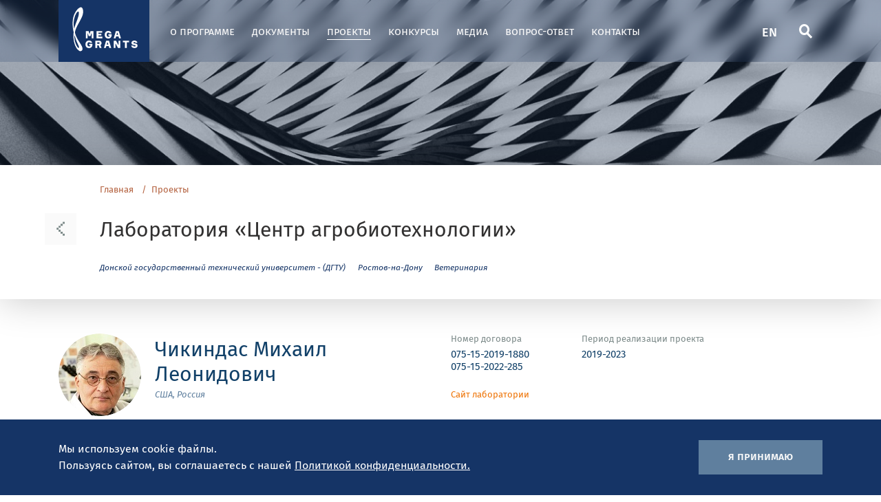

--- FILE ---
content_type: text/html; charset=UTF-8
request_url: https://megagrant.ru/labs/lab_rus_74331/?sphrase_id=9967711
body_size: 17100
content:
<!doctype html>
<html lang="ru">
<head>

	
	<meta charset="utf-8">
	<meta http-equiv="X-UA-Compatible" content="IE=edge">

	<!-- ADAPTIVITY -->
	<meta name="viewport" content="width=device-width, initial-scale=1.0, shrink-to-fit=no">

	<!-- Chrome, Firefox OS and Opera -->
	<meta name="theme-color" content="#153466">

	<!-- Windows Phone -->
	<meta name="msapplication-navbutton-color" content="#153466">

	<!-- iOS Safari -->
	<meta name="apple-mobile-web-app-capable" content="yes">
	<meta name="apple-mobile-web-app-status-bar-style" content="black-translucent">
	<meta name="apple-touch-fullscreen" content="yes">

	<link rel="apple-touch-icon-precomposed" sizes="57x57"
	      href="/local/templates/r220_ru/img/favicon/apple-touch-icon-57x57.png"/>
	<link rel="apple-touch-icon-precomposed" sizes="114x114"
	      href="/local/templates/r220_ru/img/favicon/apple-touch-icon-114x114.png"/>
	<link rel="apple-touch-icon-precomposed" sizes="72x72"
	      href="/local/templates/r220_ru/img/favicon/apple-touch-icon-72x72.png"/>
	<link rel="apple-touch-icon-precomposed" sizes="144x144"
	      href="/local/templates/r220_ru/img/favicon/apple-touch-icon-144x144.png"/>
	<link rel="apple-touch-icon-precomposed" sizes="60x60"
	      href="/local/templates/r220_ru/img/favicon/apple-touch-icon-60x60.png"/>
	<link rel="apple-touch-icon-precomposed" sizes="120x120"
	      href="/local/templates/r220_ru/img/favicon/apple-touch-icon-120x120.png"/>
	<link rel="apple-touch-icon-precomposed" sizes="76x76"
	      href="/local/templates/r220_ru/img/favicon/apple-touch-icon-76x76.png"/>
	<link rel="apple-touch-icon-precomposed" sizes="152x152"
	      href="/local/templates/r220_ru/img/favicon/apple-touch-icon-152x152.png"/>
	<link rel="icon" type="image/x-icon" href="/favicon.ico" sizes="32x32"/>
	<link rel="icon" type="image/svg+xm" href="/favicon.svg" sizes="120x120"/>
	<link rel="icon" type="image/png" href="/local/templates/r220_ru/img/favicon/favicon-100x100" sizes="100x100"/>
		<meta name="application-name" content="&nbsp;"/>
	<meta name="msapplication-TileColor" content="#FFFFFF"/>
	<meta name="msapplication-TileImage" content="/local/templates/r220_ru/img/favicon/mstile-144x144.png"/>
	<meta name="msapplication-square70x70logo" content="/local/templates/r220_ru/img/favicon/mstile-70x70.png"/>
	<meta name="msapplication-square150x150logo" content="/local/templates/r220_ru/img/favicon/mstile-150x150.png"/>
	<meta name="msapplication-wide310x150logo" content="/local/templates/r220_ru/img/favicon/mstile-310x150.png"/>
	<meta name="msapplication-square310x310logo" content="/local/templates/r220_ru/img/favicon/mstile-310x310.png"/>

	<!-- CONFIG -->
	<meta name="format-detection" content="telephone=no">
	<title>Лаборатория «Центр агробиотехнологии» </title>

	
	<!-- CSS -->
	<link rel="stylesheet" type="text/css" href="/local/templates/r220_ru/css/main.min.css"/>
	<link rel="stylesheet" type="text/css" href="/local/templates/r220_ru/css/common.css?=6"/>
	<meta http-equiv="Content-Type" content="text/html; charset=UTF-8" />
<meta name="robots" content="index, follow" />
<meta name="keywords" content="Донской государственный технический университет, ДГТУ, Ветеринария, Чикиндас Михаил Леонидович" />
<meta name="description" content="Ученые лаборатории занимаются разработкой системы ключевых «алгоритмов», направленных на создание новых технологий производства эффективных пробиотичеких препаратов ветеринарного назначения, оптимизированных под животный организм" />
<link rel="canonical" href="/labs/lab_rus_74331/" />
<script>if(!window.BX)window.BX={};if(!window.BX.message)window.BX.message=function(mess){if(typeof mess==='object'){for(let i in mess) {BX.message[i]=mess[i];} return true;}};</script>
<script>(window.BX||top.BX).message({"JS_CORE_LOADING":"Загрузка...","JS_CORE_NO_DATA":"- Нет данных -","JS_CORE_WINDOW_CLOSE":"Закрыть","JS_CORE_WINDOW_EXPAND":"Развернуть","JS_CORE_WINDOW_NARROW":"Свернуть в окно","JS_CORE_WINDOW_SAVE":"Сохранить","JS_CORE_WINDOW_CANCEL":"Отменить","JS_CORE_WINDOW_CONTINUE":"Продолжить","JS_CORE_H":"ч","JS_CORE_M":"м","JS_CORE_S":"с","JSADM_AI_HIDE_EXTRA":"Скрыть лишние","JSADM_AI_ALL_NOTIF":"Показать все","JSADM_AUTH_REQ":"Требуется авторизация!","JS_CORE_WINDOW_AUTH":"Войти","JS_CORE_IMAGE_FULL":"Полный размер"});</script>

<script src="/bitrix/js/main/core/core.min.js?1760353282229643"></script>

<script>BX.Runtime.registerExtension({"name":"main.core","namespace":"BX","loaded":true});</script>
<script>BX.setJSList(["\/bitrix\/js\/main\/core\/core_ajax.js","\/bitrix\/js\/main\/core\/core_promise.js","\/bitrix\/js\/main\/polyfill\/promise\/js\/promise.js","\/bitrix\/js\/main\/loadext\/loadext.js","\/bitrix\/js\/main\/loadext\/extension.js","\/bitrix\/js\/main\/polyfill\/promise\/js\/promise.js","\/bitrix\/js\/main\/polyfill\/find\/js\/find.js","\/bitrix\/js\/main\/polyfill\/includes\/js\/includes.js","\/bitrix\/js\/main\/polyfill\/matches\/js\/matches.js","\/bitrix\/js\/ui\/polyfill\/closest\/js\/closest.js","\/bitrix\/js\/main\/polyfill\/fill\/main.polyfill.fill.js","\/bitrix\/js\/main\/polyfill\/find\/js\/find.js","\/bitrix\/js\/main\/polyfill\/matches\/js\/matches.js","\/bitrix\/js\/main\/polyfill\/core\/dist\/polyfill.bundle.js","\/bitrix\/js\/main\/core\/core.js","\/bitrix\/js\/main\/polyfill\/intersectionobserver\/js\/intersectionobserver.js","\/bitrix\/js\/main\/lazyload\/dist\/lazyload.bundle.js","\/bitrix\/js\/main\/polyfill\/core\/dist\/polyfill.bundle.js","\/bitrix\/js\/main\/parambag\/dist\/parambag.bundle.js"]);
</script>
<script>BX.Runtime.registerExtension({"name":"fx","namespace":"window","loaded":true});</script>
<script>(window.BX||top.BX).message({"LANGUAGE_ID":"ru","FORMAT_DATE":"DD.MM.YYYY","FORMAT_DATETIME":"DD.MM.YYYY HH:MI:SS","COOKIE_PREFIX":"BITRIX_SM","SERVER_TZ_OFFSET":"10800","UTF_MODE":"Y","SITE_ID":"s1","SITE_DIR":"\/","USER_ID":"","SERVER_TIME":1768968950,"USER_TZ_OFFSET":0,"USER_TZ_AUTO":"Y","bitrix_sessid":"fbf532156b74fe02dae100f2dbd9da9f"});</script>


<script  src="/bitrix/cache/js/s1/r220_ru/kernel_main/kernel_main_v1.js?1765448242158483"></script>
<script src="/bitrix/js/yandex.metrika/script.js?16976397216603"></script>
<script>BX.setJSList(["\/bitrix\/js\/main\/core\/core_fx.js","\/bitrix\/js\/main\/session.js","\/bitrix\/js\/main\/pageobject\/dist\/pageobject.bundle.js","\/bitrix\/js\/main\/core\/core_window.js","\/bitrix\/js\/main\/date\/main.date.js","\/bitrix\/js\/main\/core\/core_date.js","\/bitrix\/js\/main\/utils.js"]);</script>
        <script type="text/javascript">
            window.counters = [];
        </script>
        
<script>window[window.dataLayerName] = window[window.dataLayerName] || [];</script>



	<!-- Google tag (gtag.js) -->
	<script async src="https://www.googletagmanager.com/gtag/js?id=G-MESN5QFL4X"></script>
	<script>
		window.dataLayer = window.dataLayer || [];
		function gtag(){dataLayer.push(arguments);}
		gtag('js', new Date());

		gtag('config', 'G-MESN5QFL4X');
	</script>
</head>

<div id="panel"></div>
<body>

<!-- Yandex.Metrika counter -->
<script type="text/javascript">
	(function (m, e, t, r, i, k, a) {
		m[i] = m[i] || function () {(m[i].a = m[i].a || []).push(arguments)};
		m[i].l = 1 * new Date();
		k = e.createElement(t), a = e.getElementsByTagName(t)[0], k.async = 1, k.src = r, a.parentNode.insertBefore(k, a)
	})
	(window, document, "script", "https://mc.yandex.ru/metrika/tag.js", "ym");

	ym(62841865, "init", {
		clickmap: true,
		trackLinks: true,
		accurateTrackBounce: true
	});
</script>
<noscript>
	<div><img data-src="https://mc.yandex.ru/watch/62841865" style="position:absolute; left:-9999px;" alt=""/></div>
</noscript>
<!-- /Yandex.Metrika counter -->

<header id="page_header" class="page-header">
	<div class="container">
		<div class="page-header__main-row">
			

    <a href="/" class="page-header__logo" ><img data-src="/local/templates/r220_ru/img/header_logo.svg" class = "lazy-loaded" alt="" data-src="/local/templates/r220_ru/img/header_logo.svg"></a>
    
			
  <nav class="page-header__nav">
    <ul>
            	          <li><a href="/about/">О программе</a></li>
      	            	          <li><a href="/about/docs/">Документы</a></li>
      	            	          <li class="active"><a href="/labs/">Проекты</a></li>
      	            	          <li><a href="/contests/10-contest/">Конкурсы</a></li>
      	            	          <li><a href="/media/">Медиа</a></li>
      	            	          <li><a href="/qa/">Вопрос-ответ</a></li>
      	            	          <li><a href="/contacts/">Контакты</a></li>
      	          </ul>
  </nav>

			<div class="page-header__right-controls">
				<div class="page-header__control-button">
					<a href="/en/labs/lab_eng_74331/">EN</a>
				</div>

				<div class="page-header__control-button hidden-mobile">
					<a href="/search/" title="Поиск">
						<i class="icon-search"></i>
					</a>
				</div>

				<div class="page-header__control-button">
					<a href="javascript:;" data-toggle="header_menu_open" title="Открыть меню">
						<i class="icon-burger"></i>
					</a>
				</div>
			</div>
		</div>
	</div>
</header>


<div class="header-menu" id="header_menu">
	<div class="header-menu__inner-content">
		<button type="button" id="header_menu_close" title="Закрыть меню" class="header-menu__close-button"><i
					class="icon-cross"></i></button>

		<div class="header-menu__top-tabs">
			<ul>
				<li class="active"><a href="javascript:;" data-toggle="tab"
				                      data-target="#header_menu_tab">Меню</a></li>
							</ul>
		</div>

		<div class="header-menu__tabs-content">
			<div class="header-menu__tab-pane menu-tab-pane active" id="header_menu_tab">
				<form action="/search/" class="header-menu__search-block" method="GET">
					<input type="search" class="text-input" name="q" placeholder="Поиск" required>
					<button type="submit" title="Поиск" class="search-button"><i
								class="icon-search"></i></button>
				</form>

				
  <nav class="header-menu__nav">
    <ul>
            	          <li>
            <a href="/about/">
              <span>О программе</span>
              <i class="icon-chevron"></i>
            </a>
          </li>
      	            	          <li>
            <a href="/about/docs/">
              <span>Документы</span>
              <i class="icon-chevron"></i>
            </a>
          </li>
      	            	          <li class="active">
            <a href="/labs/">
              <span>Проекты</span>
              <i class="icon-chevron"></i>
            </a>
          </li>
      	            	          <li>
            <a href="/contests/10-contest/">
              <span>Конкурсы</span>
              <i class="icon-chevron"></i>
            </a>
          </li>
      	            	          <li>
            <a href="/media/">
              <span>Медиа</span>
              <i class="icon-chevron"></i>
            </a>
          </li>
      	            	          <li>
            <a href="/qa/">
              <span>Вопрос-ответ</span>
              <i class="icon-chevron"></i>
            </a>
          </li>
      	            	          <li>
            <a href="/contacts/">
              <span>Контакты</span>
              <i class="icon-chevron"></i>
            </a>
          </li>
      	          </ul>
  </nav>

			</div>

					</div>
	</div>
</div>

<button type="button" id="scroll-top" class="btn page-header__scroll-top"><i class="icon-chevron"></i></button>

	<div id="cookies_block" class="cookies-block">
		<div class="container">
			<div class="row">
				<div class="cookies-block__text-part">
					<p>Мы&nbsp;используем cookie файлы. <br>Пользуясь сайтом, вы&nbsp;соглашаетесь с&nbsp;нашей <a
								target="_blank" href="/info/privacy_policy/">Политикой конфиденциальности.</a></p>
				</div>

				<div class="cookies-block__side-button-part">
					<button type="button" id="close_cookies" class="btn">Я принимаю</button>
				</div>
			</div>
		</div>
	</div>

<div class="main-page-wrap">
			<div class="main-page-wrap__inner-page-top"></div>
	
	

			<div class="inner-page-topbar">
			<div class="container">
				<div class="row">
											<div class="col-xs-12">
							<div class="breadcrumbs"><ul><li><a href="/" title="Главная" itemprop="url">Главная</a></li><li><a href="/labs/" title="Проекты" itemprop="url">Проекты</a></li></ul></div>							<a href="javascript:history.back()"
							   class="inner-page-topbar__back-button"><i class="icon-chevron"></i></a>
							<h1>Лаборатория «Центр агробиотехнологии» </h1>
							<ul class="inner-page-topbar__tags-list">
	</ul>
															 <ul class="inner-page-topbar__tags-list">
    <li><a href="/search/?q=Донской государственный технический университет - (ДГТУ)&how=r">Донской государственный технический университет - (ДГТУ)</a></li>
     <li>
    <a href="/labs/?submitForm=Y&cityes%5B%5D=375">Ростов-на-Дону</a>
   </li>
  

  
   <li><a href="/labs/?submitForm=Y&scienceFields%5B%5D=29">Ветеринария</a></li>
  
 </ul>
													</div>
									</div>
			</div>
		</div>
	
	
						<div class="container ">
												<div class="mb-block">
														<div class="row">
																								<div class="col-xs-12">
																		
									
									
									
																															



<div class="row">
					<div class="col-xs-12 col-lg-6 mb-4">
			<div class="specialist-block__person-row">
	<div class="specialist-block__img-wrapper">
				<a href="/labs/scientists/scientist_rus_743311/">
			<img data-src="/upload/resize_cache/iblock/17a/120_120_2/17aad734ceb191344e15c284f811781a.jpg" alt="">
		</a>
	</div>

	<span class="specialist-block__person-content">
            <span class="specialist-block__top-caption" style="color:#5f7f9e;"></span>
                <span class="specialist-block__name">
                <a href="/labs/scientists/scientist_rus_743311/">Чикиндас Михаил Леонидович</a>
            </span>

            <span class="specialist-block__country">США, Россия</span>
        </span>
</div>		</div>
	
			<div class="col-xs-12 col-lg-6 mb-3">
	<div class="row">
					<div class="col-xs-6 col-md-3 col-lg-4 mb-2">
				<div class="specialist-block__info-item">
					<div class="label">Номер договора</div>
										<div class="val">

						075-15-2019-1880

					</div>
										<div class="val">

						075-15-2022-285

					</div>
									</div>
			</div>
							<div class="col-xs-6 col-md-3 col-lg-5 mb-2">
				<div class="specialist-block__info-item">
					<div class="label">Период реализации проекта</div>

					<div class="val">2019-2023</div>
				</div>
			</div>
									<div class="col-xs-12 col-md-6  mb-2">
				<div class="specialist-block__info-item">
					<div class="label"><a href="https://probioticdonstu.com/"
					                      target="blank">Сайт лаборатории</a></div>
					<!-- <div class="val"><a href="https://probioticdonstu.com/"
                                            target="blank">https://probioticdonstu.com/</a>
                        </div> -->
				</div>
			</div>
					</div>
</div>

			</div>


<div class="row">
			<div class="base-text col-xs-12 ">
							<p class="mb-1"><i>По данным на 01.12.2023</i></p>
						<div class="row mb-4">
									<div class="col-xs-12 col-md-4 mb-2">
						<div class="article-number">
							<div class="num-block">44</div>
							<div class="label">Количество специалистов</div>
						</div>
					</div>
													<div class="col-xs-12 col-md-4 mb-2">
						<div class="article-number">
							<div class="num-block">32</div>
							<div class="label">научных публикаций</div>
						</div>
					</div>
													<div class="col-xs-12 col-md-4 mb-2">
						<div class="article-number">
							<div class="num-block">26</div>
							<div class="label">Объектов интеллектуальной собственности</div>
						</div>
					</div>
							</div>
		</div>
	</div>

	<div class="row mb-4">
		<div class="col-xs-12 mb-3">
			<div class="brand-topbar">
				<div class="brand-topbar__main-row">
					<div class="brand-topbar__part-title">Общая информация</div>
				</div>
			</div>
		</div>

		<div class="base-text col-xs-12">
			<b>Название проекта: </b><br>
<p style="text-align: justify;">
	 Ветеринарные пробиотические препараты направленного модулирования здоровья животных
</p>
<p style="text-align: justify;">
 <b>Направление исследований:&nbsp;</b>ветеринария&nbsp;
</p>		</div>
	</div>

	<div class="row mb-4">
		<div class="col-xs-12 mb-3">
			<div class="brand-topbar">
				<div class="brand-topbar__main-row">
					<div class="brand-topbar__part-title">Цели и задачи</div>
				</div>
			</div>
		</div>

		<div class="base-text col-xs-12">


			


								<p style="text-align: justify;">
					<b>Цель проекта:</b>
				</p>
				<p style="text-align: justify;">
	 Разработка системы ключевых «алгоритмов», направленных на создание новых технологий производства эффективных пробиотичеких препаратов ветеринарного назначения, оптимизированных под животный организм и задачи конкретного применения
</p>
			

			
		</div>
	</div>

	<div class="row mb-4">
		<div class="col-xs-12 mb-3">
			<div class="brand-topbar">
				<div class="brand-topbar__main-row">
					<div class="brand-topbar__part-title">Практическое значение исследования</div>
				</div>
			</div>
		</div>

		<div class="base-text col-xs-12">
			<div class="content-block-expand">
				<div class="content-block-expand__content">

					

					
											<p style="text-align: justify;">
							<b>Научные результаты:</b>
						</p>
						<p style="text-align: justify;">
	 Разработана, спроектирована, изготовлена и запущена в работу уникальная модель искусственного ЖКТ (желудочно-кишечного тракта), аналогичная и конструктивно не уступающая лучшим мировым образцам (например, SHIME, the Simulator of the Human Intestinal Microbial Ecosystem), но, в отличие от них, адаптированная и оптимизированная для максимально возможного симулирования естественной микробиоты ЖКТ разных животных.
</p>
<p style="text-align: justify;">
</p>
<p style="text-align: justify;">
</p>
<p style="text-align: justify;">
</p>
<p style="text-align: justify;">
	 Найден новый подход к созданию видо-ориентированных установок для имитации физиологических и микробиологических процессов в организмах животных, проведения экспериментальных физико-микробиологических исследований «in-vitro» в среде с управляемыми и контролируемыми параметрами. Созданная иерархическая микропроцессорная система управления и мониторинга обеспечивает проведение экспериментов произвольной длительности с управлением температурой химуса, величиной рН и обеспечением инертной атмосферы. Разработано программное обеспечение верхнего иерархического уровня – реакторы моделей могут масштабироваться и объединяться в цепи под общим управлением автоматизированной системы управления технологическим процессом. В работе установки используются разработанные мнемосхемы и функциональная система управления и мониторинга температуры и состава жидкости для исследований ЖКТ с возможностью распараллеливания эксперимента(ов). Установка обеспечивает проведение исследований при исключении внешней освещенности химуса в биореакторах, а также в низкокислородной атмосфере за счет вытеснения кислорода инертными газами – азотом, двуокисью углерода, аргоном. Для обеспечения сервиса по удаленному мониторингу параметров проводимых опытов, в программу управляющего компьютера встроена возможность передачи информации о контролируемых параметрах и генерируемых управляющих воздействиях через MQTT протокол в облачный сервис сети Интернет. Разработка прошла процедуру регистрации как Уникальная научная установка «Микробиологический комплекс моделирования процессов в желудочно-кишечном тракте животных» (УНУ «МикроЖКТ»). УНУ «МикроЖКТ» предназначена для проведения научно-исследовательских работ на динамических моделях: комплексные исследования «in vitro» влияния различных субстанций (пребиотики, пробиотики, лекарственные препараты, компоненты кормов и др.), как на функциональные, так и на структурные характеристики микробных консорциумов различных отделов ЖКТ <a href="https://probioticdonstu.com/unu-mikro-jkt/">https://probioticdonstu.com/unu-mikro-jkt/</a>, <a href="https://ckp-rf.ru/catalog/usu/3559948/">https://ckp-rf.ru/catalog/usu/3559948/</a>.
</p>
<p style="text-align: justify;">
</p>
<p style="text-align: justify;">
</p>
<p style="text-align: justify;">
</p>
<p style="text-align: justify;">
	 Проведён скрининг штаммов микробиот, выделенных из различных популяций здоровых животных и среды (ЖКТ животных клеточного и свободного содержания, подстилки и почв, различных географических зон) на пробиотический потенциал. Осуществлено сравнительное изучение отобранных штаммов in vitro и in vivo. Отобраные пробиотики и потенциально-пробиотические штаммы с целевой активностью для применения в животноводстве и аквакультуре стали основой созданной и пополняемой Южно-Российской исследовательской коллекции пробиотических микроорганизмов. Идентификация пребиотических и постбиотических продуктов, перспективных для модулирования здоровья животных и обладающих ДНК-протекторной и антиоксидантной активностью, позволит развить работы по разработке новых препаратов для сельского хозяйства.
</p>
<p style="text-align: justify;">
</p>
<p style="text-align: justify;">
</p>
<p style="text-align: justify;">
</p>
<p style="text-align: justify;">
	 В рамках созданной лаборатории организован и запущен опытный участок, где проводятся разработки лабораторных технологий производства пробиотических препаратов, нарабатываются опытные партии пробиотических препаратов для исследований. Создан пакет пилотных технологий получения и протоколов применения новых синбиотических препаратов, основанных на принципе твердофазной ферментации. Сухие пробиотические препараты испытаны в опытах на объектах птицеводства и аквакультуры. Разработаны биологические основы инкапсуляции пробиотических бацилл. Создание эффективной технологии сушки лактобактерий открыло путь к созданию экономически эффективных препаратов-заквасок с пробиотическим действием для силосования, направленных на повышение эффективности кормления сельскохозяйственных животных. Возможность использования микроорганизмов с пробиотическими свойствами в силосовании создает предпосылки для нового вектора доставки модулирующих здоровье микроорганизмов животным сельскохозяйственного значения.
</p>
					
											<p style="text-align: justify;">
							<b>Внедрение результатов исследования:</b>
						</p>
						<p style="text-align: justify;">
</p>
<p>
</p>
<ul style="text-align: justify;">
	<li>Разработана методика совместного применения биопрепарата на основе пробиотика с целевой активностью и кормовой добавки индустриального заказчика, область применения – агробиотехнологии (птицеводство).</li>
	<li>Разработана технология получения биопрепарата с противогрибковой активностью на основе твердофазной ферментации спорообразующих бацилл на растительном субстрате, область применения – агробиотехнологии (растениеводство). Препарат произведён на базе лаборатории для индустриального заказчика.</li>
	<li>Разработаны методы анализа антимикробной активности образцов рекомбинантных бактериоцинов в отношении штаммов с подтверждённой видовой принадлежностью для частной фармацевтической компании.</li>
	<li>Разработаны технологии получения пробиотических препаратов для введения в корм сельскохозяйственных объектов непосредственно на предприятиях индустриальных заказчиков, область применения – агробиотехнологии.</li>
</ul>
<p>
</p>
<p style="text-align: justify;">
</p>
<p>
</p>
					
											<p style="text-align: justify;">
							<b>Организационные и инфраструктурные преобразования:</b>
						</p>
						<p style="text-align: justify;">
	 Оснащенные оборудованием научно-исследовательские лаборатории Центра агробиотехнологии (аналитическая лаборатория, патогистологическая лаборатория, микробиологическая лаборатория и лаборатория биотехнологии, экспериментально-биологическая клиника (виварий), лаборатория клеточных технологий, ПЦР-лаборатория, исследовательская коллекция пробиотических микроорганизмов) являются базой для проведения научных исследований, хоздоговорных работ, осуществления образовательной и научно-исследовательской деятельности студентов и аспирантов Донского государственного технического университета.
</p>
					
											<p style="text-align: justify;">
							<b>Образование и переподготовка кадров:</b>
						</p>
						<ul style="text-align: justify;">
	<li>
	<p>
		 Сотрудники лаборатории прошли стажировки по направлению научного исследования в ведущих мировых научных центрах: университете Маастрихта (Нидерланды) (2021-2022 гг.), университете BINUS, Индонезия (2023 г.).
	</p>
 </li>
	<li>
	<p>
		 Разработана и реализуется основная профессиональная образовательная программа «Почвоведение и агроэкологическая оценка земель» в рамках направления подготовки 35.03.03 «Агрохимия и агропочвоведение».
	</p>
 </li>
	<li>
	<p>
		 Разработаны и реализуются основные профессиональные образовательные программы: «Процессы и оборудование биотехнологии» в рамках направления подготовки 19.03.01 «Процессы и оборудование биотехнологии»; «Генетика и селекция рыб» в рамках направления подготовки 35.03.08 «Водные биоресурсы и аквакультура»; «Рыбоводство» в рамках направления подготовки 35.03.08 «Водные биоресурсы и аквакультура».
	</p>
 </li>
	<li><span style="font-family: var(--ui-font-family-primary, var(--ui-font-family-helvetica)); text-align: justify;">Разработана основная профессиональная образовательная программа «Охотоведение, кинология и зоопарковое дело» в рамках направления подготовки 36.03.02 «Зоотехния».</span></li>
	<li>
	<p>
		 Разработаны и реализуются программы дополнительного профессионального образования «Инновационные подходы в создании ветеринарных пробиотических препаратов направленного модулирования здоровья животных», «Органическая ферма от А до Я».
	</p>
 </li>
	<li>
	<p>
		 Результаты разработки модели искусственного желудочно-кишечного тракта курицы используются при проведении занятий по курсам: «Моделирование систем управления» (программа подготовки 27.03.04 «Управление в технических системах»), «Моделирование систем и процессов» (программа подготовки 15.03.04 «Автоматизация технологических процессов и производств»), «SCADA» (программа подготовки 15.04.04 «Промышленное программирование»), а также при подготовке аспирантов по направлениям 15.06.01 и 27.06.01.
	</p>
 </li>
</ul>
					
											<p style="text-align: justify;">
							<b>Сотрудничество:</b>
						</p>
						<ul style="text-align: justify;">
	<li>
	<p>
		 Центр инженерных решений в сфере аквакультуры «Simeon AquaBioTechnologies», Научно-исследовательский институт сельского хозяйства Крыма, Аграрный научный центр «Донской» (Россия): совместные научные исследования.
	</p>
 </li>
	<li>
	<p>
		 Первый Московский государственный медицинский университет имени И.М. Сеченова Министерства здравоохранения Российской Федерации (Сеченовский Университет): создание совместной магистерской образовательной программы.
	</p>
 </li>
	<li>
	<p>
		 Государственный научный центр Российской Федерации Институт медико-биологических проблем Российской академии наук, Российский университет дружбы народов, Институт механизации животноводства – филиал Федерального государственного бюджетного научного учреждения «Федеральный научный агроинженерный центр ВИМ», Ставропольский государственный аграрный университет, Институт экспериментальной медицины, Национальный исследовательский центр «Курчатовский институт», Казанский (Приволжский) федеральный университет, Санкт-Петербургский государственный аграрный университет (Россия): публикации работ объединенных коллективов в высокорейтинговых научных журналах, подготовка совместных докладов и выступления на международных конференциях.
	</p>
 </li>
	<li>
	<p>
		 Академия биологии и биотехнологии Южного федерального университета, Ростовский государственный медицинский университет Министерства здравоохранения Российской Федерации, Национальный медицинский исследовательский центр онкологии Министерства здравоохранения Российской Федерации, Санкт-Петербургский государственный университет, Российский государственный аграрный университет – МСХА имени К.А.Тимирязева,
	</p>
 </li>
	<li>
	<p>
		 Научный университет Малайзии, Norwegian University of Life Sciences (Норвегия), University of Diyala (Ирак), Maharshi Dayanand University (Индия), Stellenbosch University (ЮАР), Федеральный университет Висозы, Университет Сан-Паулу (Бразилия), Университет сельскохозяйственных наук и природных ресурсов Горгана (Иран), Jinan University (Китай): совместные публикации и доклады на международных конференциях, разработка образовательных программ, основ для совместных научных исследований.
	</p>
 </li>
	<li>
	<p>
		 Amazonen Werke (Германия), Wintersteiger AG (Австрия), Рутгерский университет (США), Российская академия наук, Федеральный исследовательский центр Южный научный центр Российской академии наук, машиностроительный завод ООО «БОНУМ», компания «Lallemand Animal Nutrition», ООО «ГРУППА АГРОКОМ», агротехнологический холдинг «Бизон», ООО «Комбайновый завод «Ростсельмаш» (Россия), Lemken GmbH &amp; Co. KG: организация и проведение совместных конференций и форумов в рамках комплексного плана научных исследований «Развитие аквакультуры» - Международная научно-практическая конференция «Состояние и перспективы развития агропромышленного комплекса», Международная научно-практическая конференция «Математическое моделирование и биомеханика», International Conference on Beneficial Microbes «ICOBM-2021», Международная научно-практическая конференция «Инновационные технологии в науке и образовании», Международная научно-практическая конференция «Развитие и современные проблемы аквакультуры».
	</p>
 </li>
</ul>					
					
				</div>

				<a href="javascript:;" data-toggle="content-block-expand"
				   class="content-block-expand__content-toggle">
					<i class="icon-chevron"></i>
					<span class="active-caption">Скрыть</span>
					<span class="unactive-caption">Показать полностью</span>
				</a>
			</div>
		</div>
	</div>

<a id="scroll"></a>
<div class="row mb-4">
	<div class="col-xs-12 mb-3">
		<div class="brand-topbar">
			<div class="brand-topbar__main-row">
				<ul class="brand-topbar__tabs">
											<li class="active"><a data-toggle="tab" data-target="#laboratory_publications_tab"
						                      href="javascript:;">Избранные публикации</a></li>
										
						<li >
						<a data-toggle="tab"
							   data-target="#laboratory_patents_tab"
							   href="javascript:;">Патенты</a>
						</li>
									</ul>
			</div>
		</div>

		<div class="tab-content">
							<div id="laboratory_publications_tab" class="tab-pane active">
					<div class="publications-block__list mb-4">
													<div class="publications-block__item">
								<a class="publications-block__item-title">S.D. Todorov, J.M.S. Lima, J.E.V. Bucheli, I.V. Popov, S.K. Tiwari, M.L. Chikindas. </a>

								<div class="publications-block__descr">2024. Probiotics for aquaculture: Hope, truth, and reality. Probiotics and Antimicrobial Proteins. 2024 May 27. doi: 10.1007/s12602-024-10290-8. Q2</div>
							</div>
													<div class="publications-block__item">
								<a class="publications-block__item-title">I.V.Popov, S. Skripkin, M.S. Mazanko, E.E. Epimakhova, E.V. Prazdnova, O.V. Dilekova, S.P. Dannikov, I.V. Popov, V.I. Trukhachev, E.I. Rastovarov, T.N.Derezina, N.A.Kochetkova, R.M.Weeks, A.M.Ermakov, M.L. Chikindas. </a>

								<div class="publications-block__descr">2024. Effects of spore-forming Bacillus probiotics on growth performance, intestinal morphology, and immune system of broilers housed on deep litter. The Journal of Applied Poultry Research 33:100396. doi: 10.1016/j.japr.2023.100396. Q2</div>
							</div>
													<div class="publications-block__item">
								<a class="publications-block__item-title">M. Mazanko, E. Prazdnova, V. Statsenko, A. Bren, D. Rudoy, T. Maltseva, V. Chistyakov, and M. Chikindas. </a>

								<div class="publications-block__descr">2023. Oil cakes of essential oil plants as a source of prebiotics for poultry production. Agriculture 13:591. doi:10.3390/agriculture13030591. Q2</div>
							</div>
													<div class="publications-block__item">
								<a class="publications-block__item-title">S.D. Todorov, I. Popov, R. Weeks, and M.L. Chikindas. </a>

								<div class="publications-block__descr">2022. Use of bacteriocins and bacteriocinogenic beneficial organisms in food products: Benefits, challenges, concerns. Foods 11:3145. doi: 10.3390/foods11193145. Journal’s metrics: Q1</div>
							</div>
													<div class="publications-block__item">
								<a class="publications-block__item-title">Todorov SD, Ivanova IV, Popov I, Weeks R, Chikindas ML. </a>

								<div class="publications-block__descr">Bacillus spore-forming probiotics: benefits with concerns? Crit Rev Microbiol. 2022 Aug;48(4):513-530. doi: 10.1080/1040841X.2021.1983517. Epub 2021 Oct 8.PMID: 34620036 Q1</div>
							</div>
													<div class="publications-block__item">
								<a class="publications-block__item-title">Mazanko MS, Popov IV, Prazdnova EV, Refeld AG, Bren AB, Zelenkova GA, Chistyakov VA, Algburi A, Weeks RM, Ermakov AM, Chikindas ML.</a>

								<div class="publications-block__descr">Beneficial Effects of Spore-Forming Bacillus Probiotic Bacteria Isolated From Poultry Microbiota on Broilers' Health, Growth Performance, and Immune System. Front Vet Sci. 2022 May 31;9:877360. doi: 10.3389/fvets.2022.877360. eCollection 2022.PMID: 35711797 Q1</div>
							</div>
													<div class="publications-block__item">
								<a class="publications-block__item-title">V. Trukhachev, V.K. Chmykhalo, A.A. Belanova, D.K. Beseda, M.L. Chikindas, A.B. Bren, A.M. Ermakov, I.M. Donnik, M.M. Belousova, and P.V. Zolotukhin. </a>

								<div class="publications-block__descr">2021. Probiotic biomarkers and models upside down: from humans to animals. Veterinary Microbiology 261:109156. doi: 10.1016/j.vetmic.2021.109156. Q1</div>
							</div>
													<div class="publications-block__item">
								<a class="publications-block__item-title">I.V. Popov, A. Algburi, E.V. Prazdnova, M.S. Mazanko, V. Elisashvili, A.B. Bren, V.A. Chistyakov, E.V. Tkacheva, V.I. Trukhachev, I.M. Donnik, Y.A. Ivanov, D. Rudoy, A.M. Ermakov, R.M. Weeks, and M.L. Chikindas.</a>

								<div class="publications-block__descr">2021. A Review of the effects and production of spore-forming probiotics for poultry. Animals 11(7):1941. doi: 10.3390/ani11071941. Q1</div>
							</div>
													<div class="publications-block__item">
								<a class="publications-block__item-title">M. Hassanpour Tazehabadi, A. Algburi, I.V. Popov, A.M. Ermakov, V.A. Chistyakov, E. Prazdnova, R. Week, and M.L. Chikindas. </a>

								<div class="publications-block__descr">2021. Probiotic bacilli inhibit Salmonella biofilm formation without killing planktonic cells. Frontiers in Microbiology 12:615328. doi: 10.3389/fmicb.2021.615328. Q1</div>
							</div>
													<div class="publications-block__item">
								<a class="publications-block__item-title">Sushkova, S., Minkina, T., Chaplygin, V., Nevidomskaya, D., Rajput, V., Bauer, T., Mazarji, M., Bren, A. B., Popov, I., & Mazanko, M. </a>

								<div class="publications-block__descr">(2020). Subcritical water extraction of organic acids from chicken manure. Journal of the science of food and agriculture, 10.1002/jsfa.10768. Advance online publication. https://doi.org/10.1002/jsfa.10768 Q1</div>
							</div>
													<div class="publications-block__item">
								<a class="publications-block__item-title">Tiwari, S. K., Dicks, L., Popov, I. V., Karaseva, A., Ermakov, A. M., Suvorov, A., Tagg, J. R., Weeks, R., & Chikindas, M. L. </a>

								<div class="publications-block__descr">(2020). Probiotics at War Against Viruses: What Is Missing From the Picture?. Frontiers in microbiology, 11, 1877. https://doi.org/10.3389/fmicb.2020.01877 Q1</div>
							</div>
											</div>
				</div>
						
				<div id="laboratory_patents_tab"
				     class="tab-pane ">
					<div class="publications-block__list mb-4">
													<div class="publications-block__item">
								<a class="publications-block__item-title">Способ моделирования микробиоты курицы в условиях искусственной слепой кишки Патент РФ № 2773094 дата регистрации 30 мая 2022</a>

								<div class="publications-block__descr">Чикиндас М.Л., Мазанко М.С., Лукьянов А.Д., Празднова Е.В., Чистяков В.А.</div>
							</div>
													<div class="publications-block__item">
								<a class="publications-block__item-title">Состав искусственной кишечной среды для исследования микробиоты слепой кишки курицы№ 2772350 дата регистрации 19.05.2022</a>

								<div class="publications-block__descr">Чикиндас М.Л., Мазанко М.С., Брень А.Б., Рудой Д.В., Мальцева Т.А., Мазанко Е.В.</div>
							</div>
													<div class="publications-block__item">
								<a class="publications-block__item-title">Способ выявления из естественных сред перспективных пробиотических штаммов. Патент РФ № 2772351, дата регистрации 19.05.2022</a>

								<div class="publications-block__descr">Чикиндас М.Л., Брень А.Б., Мазанко М.С., Празднова Е.В., Ермаков А.М., Попов И.В., Чистяков В.А.</div>
							</div>
													<div class="publications-block__item">
								<a class="publications-block__item-title">Кормовая добавка с пробиотической активностью для рыб. Патент РФ № 2802073, дата регистрации 28.02.2023</a>

								<div class="publications-block__descr">Рудой Д.В., Чикиндас М.Л., Пахомов В.И., Пономарева Е.В., Мальцева Т.А., Мазанко М.С., Брень А.Б.,Чистяков В.А.</div>
							</div>
											</div>
				</div>
					</div>
	</div>
</div>

<div class="row mb-4">
                    
    <div class="col-xs-12 mb-3">
        <div class="brand-topbar mb-4">
            <div class="brand-topbar__main-row">
                <div class="brand-topbar__main-title">

                                            Новости лаборатории                    
                </div>
            </div>
        </div>

        <div class="row">
                            <div class="col-xs-12 col-md-6 mb-3">
                    <div class="news-card vertical">
                        <div class="news-card__date">Среда                            , 04.08.2021</div>

                        <div class="news-card__content-row">
                            <a href="/media/news/mikhail-chikindas-patogeny-khitree-i-bystree-nas-i-my-dolzhny-byt-gotovy-k-novym-vspyshkam/"
                               class="news-card__img-wrapper">
                                                                                                  <img data-src="/upload/resize_cache/iblock/936/200_113_2/9363b5b695363112596f1ff6937aa423.JPG" alt="">
                                                            </a>
                                <div class="news-card__item-content">
                                    <a href="/media/news/mikhail-chikindas-patogeny-khitree-i-bystree-nas-i-my-dolzhny-byt-gotovy-k-novym-vspyshkam/"
                                       class="news-card__name-title">Михаил Чикиндас: «Патогены хитрее и быстрее нас. И мы должны быть готовы к новым вспышкам»</a>

                                                                        <ul class="news-card__tags-list">
                                                                                <li><a href="/search/?tags=Интервью">#Интервью</a></li>
                                                                                    <li><a href="/search/?tags=Лаборатория «Центр агробиотехнологии»">#Лаборатория «Центр агробиотехнологии»</a></li>
                                                                                    <li><a href="/search/?tags=ДГТУ">#ДГТУ</a></li>
                                                                                    <li><a href="/search/?tags=Ростов-на-Дону">#Ростов-на-Дону</a></li>
                                                                                    <li><a href="/search/?tags=Чикиндас Михаил Леонидович">#Чикиндас Михаил Леонидович</a></li>
                                                                                    <li><a href="/search/?tags=Ветеринария">#Ветеринария</a></li>
                                                                              </ul>
                                </div>
                        </div>
                    </div>
                </div>
                                <div class="col-xs-12 col-md-6 mb-3">
                    <div class="news-card vertical">
                        <div class="news-card__date">Среда                            , 10.03.2021</div>

                        <div class="news-card__content-row">
                            <a href="/media/news/donskie-uchenye-sozdali-probiotik-protiv-salmonelly/"
                               class="news-card__img-wrapper">
                                                                                                  <img data-src="/upload/resize_cache/iblock/6d7/200_113_2/6d73ea83a30ca2dbad0af8c0427d5ce5.jpg" alt="">
                                                            </a>
                                <div class="news-card__item-content">
                                    <a href="/media/news/donskie-uchenye-sozdali-probiotik-protiv-salmonelly/"
                                       class="news-card__name-title">Донские ученые создали пробиотик против сальмонеллы</a>

                                                                        <ul class="news-card__tags-list">
                                                                                <li><a href="/search/?tags=Лаборатория «Центр агробиотехнологии»">#Лаборатория «Центр агробиотехнологии»</a></li>
                                                                                    <li><a href="/search/?tags=ДГТУ">#ДГТУ</a></li>
                                                                                    <li><a href="/search/?tags=Ростов-на-Дону">#Ростов-на-Дону</a></li>
                                                                                    <li><a href="/search/?tags=Чикиндас Михаил Леонидович">#Чикиндас Михаил Леонидович</a></li>
                                                                                    <li><a href="/search/?tags=Ветеринария">#Ветеринария</a></li>
                                                                              </ul>
                                </div>
                        </div>
                    </div>
                </div>
                                <div class="col-xs-12 col-md-6 mb-3">
                    <div class="news-card vertical">
                        <div class="news-card__date">Пятница                            , 06.03.2020</div>

                        <div class="news-card__content-row">
                            <a href="/media/news/biolog-iz-ssha-vozglavit-laboratoriyu-v-dgtu/"
                               class="news-card__img-wrapper">
                                                                                                  <img data-src="/upload/resize_cache/iblock/006/200_113_2/006cef48be0de7a10370bbdc23c199ae.jpg" alt="">
                                                            </a>
                                <div class="news-card__item-content">
                                    <a href="/media/news/biolog-iz-ssha-vozglavit-laboratoriyu-v-dgtu/"
                                       class="news-card__name-title">Биолог из США возглавит лабораторию в ДГТУ</a>

                                                                        <ul class="news-card__tags-list">
                                                                                <li><a href="/search/?tags=Лаборатория «Центр агробиотехнологии»">#Лаборатория «Центр агробиотехнологии»</a></li>
                                                                                    <li><a href="/search/?tags=ДГТУ">#ДГТУ</a></li>
                                                                                    <li><a href="/search/?tags=Ростов-на-Дону">#Ростов-на-Дону</a></li>
                                                                                    <li><a href="/search/?tags=Чикиндас Михаил Леонидович">#Чикиндас Михаил Леонидович</a></li>
                                                                                    <li><a href="/search/?tags=Ветеринария">#Ветеринария</a></li>
                                                                                    <li><a href="/search/?tags=Биотехнологии">#Биотехнологии</a></li>
                                                                              </ul>
                                </div>
                        </div>
                    </div>
                </div>
                        </div>
        <div class="details-bottom-link mt-2">
            <a href="/media/news/">
                <span>Смотреть все</span>
                <i class="icon-chevron"></i>
            </a>
        </div>
    </div>
    </div>

            <div class="row">
        <div class="col-xs-12">
            <div class="brand-topbar mb-3">
                <div class="brand-topbar__main-row" name="infograph">
                    <div class="brand-topbar__part-title">Медиа</div>
                </div>
            </div>

            <div class="row">
                                <div class="col-xs-12 col-md-6 mb-4">
                    <div class="row">

                        
                          

                                                        <div class="col-xs-6 mb-2">
                                <div class="news-card photos-card">
                                    <div class="news-card__date">Среда                                        , 04.03.2020</div>

                                    <div class="news-card__content-row">
                                        <a href="/media/photos/video_743312/"
                                           class="news-card__img-wrapper">
                                                                                        <!-- <img data-src="/upload/iblock/d63/d63ba55dd4792803788fef7eaea9f425.jpg"
                                             alt=""> -->
                                                                                            <img data-src="/upload/resize_cache/iblock/d63/255_144_2/d63ba55dd4792803788fef7eaea9f425.jpg" alt="">
                                            

                                            

                                                                                                                                                        <span class="news-card__img-badge-info">
                                                            <i class="icon-play"></i>
                                                            <span>
                                                            2 мин 44 сек                                                            </span>
                                                          </span>
                                                     



                                            

                                        </a>
                                    </div>
                                </div>
                            </div>
                                                <div class="col-xs-12 mt-1">
                            <div class="details-bottom-link">
                                <a href="/media/photos/">
                                    <span>Смотреть все</span>
                                    <i class="icon-chevron"></i>
                                </a>
                            </div>
                        </div>
                    </div>
                </div>
            </div>
        </div>
    </div>


<div class="row base-text mb-4">
    <div class="col-xs-12">
        <div class="brand-topbar mb-4">
            <div class="brand-topbar__main-row">
                <div class="brand-topbar__main-title">Другие лаборатории и ученые</div>
            </div>
        </div>
        
<div class="table-wrapper mb-4">
  <table class="table table-sort">
    <thead>
      <tr>
        <th>
          <div class="head-cont">
            <span>Лаборатория, принимающая организация</span>
            <i class="icon-chevron"></i>
          </div>
        </th>

        <th>
          <div class="head-cont">
            <span>Область наук</span>
            <i class="icon-chevron"></i>
          </div>
        </th>

        <th>
          <div class="head-cont">
            <span>Город</span>
            <i class="icon-chevron"></i>
          </div>
        </th>

        <th>
          <div class="head-cont">
            <span>Приглашенный ученый</span>
            <i class="icon-chevron"></i>
          </div>
        </th>

        <th>
          <div class="head-cont">
            <span>Период реализации проекта</span>
            <i class="icon-chevron"></i>
          </div>
        </th>
      </tr>
    </thead>

    <tbody>
          </tbody>
  </table>
</div>
    </div>
</div>
												<style>
	.mobile-toogle{
		display:none;
	}

	.base-text .table-wrapper{
		left:inherit;
		margin-left:inherit;
		width:100%;
	}

	.base-text .table-wrapper table{
		max-width:855px;
		text-align: justify;
	}

	.base-text .table-wrapper table td, .base-text .table-wrapper table th{
		min-width:140px;
	}

	.top-close{
		float:right;
		margin:3px 0 0;
	}

	.left-filter{

	}

	.left-filter .checkbox-wrapper{
		padding:0 0 24px;
	}

	.left-filter .filter-block__part-block.border-bottom{
		border-bottom:2px solid #e4e6ed;
	}

	.filter-block__part-block:not(:last-child){
		margin-bottom:12px;
	}

	.open .filter-block__part-label{
		color:#ee7203;
	}

	.left-filter .filter-block__part-label{
		position:relative;
		cursor:pointer;
	}

	.left-filter .filter-block__part-block.up-down .filter-block__part-label:after{content:'';background:url(/local/templates/r220_ru/img/open.png);width:14px;height:8px;right:0;top:10px;position:absolute;}

	.left-filter .filter-block__part-block.up-down.open .filter-block__part-label:after{
		-webkit-transform:rotate(180deg);
		-moz-transform:rotate(180deg);
		-ms-transform:rotate(180deg);
		-o-transform:rotate(180deg);
		transform:rotate(180deg);
	}

	.left-filter .filter-block__part-block.up-down [data-prop-content]{display:none}

	.left-filter .filter-block__part-block.up-down.open [data-prop-content]{display:block}

	.left-filter .filter-block__bottom-row .details-bottom-link{
		margin-left:0;
	}

	.left-filter .checkselect{
		min-width:195px;
	}

	.left-filter .filter-block__bottom-row .details-bottom-link a{
		font-size:18px;
	}

	.left-filter .filter-block__bottom-row .details-bottom-link a.submit{
		background-color:#153466;
		font-style:normal;
		font-weight:400;
		font-size:18px;
		line-height:22px;
		font-variant:small-caps;
		color:#fff;
		border:none;
		outline:0 !important;
		display:block;
		cursor:pointer;
		-webkit-appearance:none;
		text-align:center;
		top:0;
		right:0;
		transition:all .2s ease-in-out;
		padding:12px;
		width:100%;
		height:50px;
	}

	.left-filter .details-bottom-link > div{
		margin-right:-15px;
	}

	.left-filter .filter-block__heading-wrapper, .left-filter .filter, .left-filter .filter__input{
		width:100%;
	}

	.left-filter .filter .filter__reset{
		right:0;
	}

	.filter-block.opened{
		padding-top:0;
	}

	@media screen and (min-width:575px){
		.filter-block__content-block{display:block !important;}
	}

	.mobile-toogle{display:none;}

	@media screen and (max-width:575px){
		.mobile-toogle{display:block;}
	}

	@media screen and (max-width:900px){
		.filter-block.opened{
			padding-top:0;
		}

		.mobile-fix-margin{
			margin-left:0;
			margin-right:0;
		}

		.mobile-fix-padding{
			padding-left:0;
			padding-right:0;
		}

		.left-filter .filter .filter__reset{
			right:10px;
		}
	}

</style>

                                  </div> <!-- col-xs-12-->
                            </div> <!-- row -->

              </div>  <!-- mb-block -->
          </div> <!-- container -->

  
</div> <!-- main-page-wrap -->

<footer class="page-footer">
<div class="container">
<div class="row page-footer__top-row">
  <div class="col-xs-12 col-md-6 col-lg-5 mb-3">
    <div class="page-footer__contacts-block">
      <div class="page-footer__part-title"></div>

      <div class="page-footer__tel-block">
        <div class="tel-link">
 <a href="tel:+74959897376">+7 (495) 989-73-76</a>
</div>
<div class="work-time">
	 пн-пт <br>
	 с 9:00 до 18:00 МСК
</div>
 <br>      </div>
      <div class="page-footer__mail-link">
	<a href="mailto:p220@inkk.ru">p220@inkk.ru</a>
</div>
<br>    </div>

    <div class="page-footer__map-block">

          <div class="map-img">
 <img data-src="/local/templates/r220_ru/img/footer_map.svg" alt="">
</div>
<div class="map-dot" style="top: 45%; left: 21%;">
 <a href="/labs/"><span class="dot"></span></a>
</div>
<div class="map-dot" style="top: 22%; left: 63%;">
 <a href="/labs/"><img data-src="null" data-src="/local/templates/r220_en/img/star.svg" alt=""></a>
</div>
<div class="map-dot" style="top: 27%; left: 53%;">
 <a href="/labs/"><span class="dot"></span></a>
</div>
<div class="map-dot" style="top: 34%; left: 48%;">
 <a href="/labs/"><span class="dot"></span></a>
</div>
<div class="map-dot" style="top: 33%; left: 53%;">
 <a href="/labs/"><span class="dot"></span></a>
</div>
<div class="map-dot" style="top: 27%; left: 49%;">
 <a href="/labs/"><span class="dot"></span></a>
</div>
<div class="map-dot" style="top: 36%; left: 88%;">
 <a href="/labs/"><span class="dot"></span></a>
</div>
<div class="map-dot" style="top: 33%; left: 30%;">
 <a href="/labs/"><span class="dot"></span></a>
</div>
<div class="map-dot" style="top: 35%; left: 25%;">
 <a href="/labs/"><span class="dot"></span></a>
</div>
<div class="map-dot" style="top: 45%; left: 20%;">
 <a href="/labs/"><span class="dot"></span></a>
</div>
<div class="map-dot" style="top: 37%; left: 15%;">
 <a href="/labs/"><span class="dot"></span></a>
</div>
<div class="map-dot" style="top: 38%; left: 28%;">
 <a href="/labs/"><span class="dot"></span></a>
</div>
<div class="map-dot" style="top: 15%; left: 23%;">
 <a href="/labs/"><span class="dot"></span></a>
</div>
<div class="map-dot" style="top: 25%; left: 70%;">
 <a href="/labs/"><span class="dot"></span></a>
</div>
<div class="map-dot" style="top: 30%; left: 73%;">
 <a href="/labs/"><span class="dot"></span></a>
</div>
<div class="map-dot" style="top: 45%; left: 65%;">
 <a href="/labs/"><span class="dot"></span></a>
</div>
<div class="map-dot" style="top: 25%; left: 70%;">
 <a href="/labs/"><span class="dot"></span></a>
</div>
<div class="map-dot" style="top: 32%; left: 85%;">
 <a href="/labs/"><span class="dot"></span></a>
</div>
<div class="map-dot" style="top: 32%; left: 65%;">
 <a href="/labs/"><span class="dot"></span></a>
</div>
<div class="map-dot" style="top: 40%; left: 63%;">
 <a href="/labs/"><span class="dot"></span></a>
</div>
<div class="map-dot" style="top: 45%; left: 58%;">
 <a href="/labs/"><span class="dot"></span></a>
</div>
<div class="map-dot" style="top: 27%; left: 50%;">
 <a href="/labs/"><span class="dot"></span></a>
</div>
<div class="map-dot" style="top: 17%; left: 7%;">
 <a href="/labs/"><span class="dot"></span></a>
</div>
<div class="map-dot" style="top: 83%; left: 90%;">
 <a href="/labs/?submitForm=Y&labs%5B%5D=&cityes%5B%5D=&countries%5B%5D=390&create=&birthday=&status="><span class="dot"></span></a>
</div>        
    </div>
  </div>

  <div class="col-xs-12 col-md-6 col-lg-7 mb-3">
    <div class="page-footer__nav-block">
      <div class="page-footer__nav-part">
        <a href="/labs/" class="page-footer__part-title">Проекты</a>
        <ul>
          <li><a href="/labs/?obl=Биология">Биология</a></li>
<li><a href="/labs/?obl=Медицинские биотехнологии">Медицинские биотехнологии</a></li>
<li><a href="/labs/?obl=Механика и машиностроение">Механика и машиностроение</a></li>
<li><a href="/labs/?obl=Науки о Земле и смежные экологические науки">Науки о Земле и смежные экологические науки</a></li>
<li><a href="/labs/?obl=Технологии материалов">Технологии материалов</a></li>
<li><a href="/labs/?obl=Физика">Физика</a></li>
<li><a href="/labs/">Все области наук</a></li>
        </ul>
      </div>

      <div class="page-footer__nav-part">
        <a href="/contests/" class="page-footer__part-title">Конкурсы</a>
        <ul>
          <li><a href="/about/infographics/">Инфографика</a></li>
            <li><a href="/contests/5-contest/">5 конкурс</a></li>
    <li><a href="/contests/6-contest/">6 конкурс</a></li>
    <li><a href="/contests/7-contest/">7 Конкурс</a></li>
    <li><a href="/contests/8-contest/">8 Конкурс</a></li>
    <li><a href="/contests/9-contest/">9 конкурс</a></li>
    <li><a href="/contests/10-contest/">10 конкурс</a></li>
          </ul>
      </div>

      <div class="page-footer__nav-part">
        <a href="/media/" class="page-footer__part-title">Медиа</a>
        <ul>
            <li><a href="/media/news/">Новости</a></li>
    <li><a href="/media/photos/">Фото и видео </a></li>
    <li><a href="/media/talking_science/">Разговор о науке</a></li>
    <li><a href="/media/russian_science/">Большая наука</a></li>
          </ul>
      </div>
      <div class="page-footer__nav-part">
        <a href="/about/" class="page-footer__part-title">О программе</a>
        <ul>
          <li><a href="/about/">Постановление №220</a></li>
<li><a href="/about/docs/">Документация</a></li>
        </ul>
      </div>
      <div class="page-footer__nav-part">
        <div class="page-footer__nav-titles-row">
          <a href="/qa/" class="page-footer__part-title">Вопрос-ответ</a>
          <a href="/contacts/" class="page-footer__part-title">Контакты</a>
        </div>
      </div>
    </div>
  </div>
</div>

<div class="row page-footer__bottom-row alig-center">
  <div class="col-xs-12 col-md-6 col-lg-5 mb-4">
    <div class="page-footer__organization-block">
      <div class="page-footer__part-title"></div>
      <div class="page-footer__organization-row">
      <div class="org-item min-obr min-obr-new">
        <a target="_blank" href="https://minobrnauki.gov.ru"><img data-src="/local/templates/r220_ru/img/min_ru4.png" class="desktop-img lazy-loaded" alt="" src="/local/templates/r220_ru/img/min_ru4.png"></a> <a target="_blank" href="https://minobrnauki.gov.ru"><img data-src="/local/templates/r220_ru/img/min-mob_ru4.png" class="mobile-img" alt="" src="[data-uri]"></a>
      </div>

            </div>
    </div>



  </div>

  <div class="col-xs-12 col-md-6 col-lg-7 mb-4">
    <div class="row">
      <div class="col-xs-12 col-lg-3 mb-4 no-marg">
        <div class="page-footer__organization-block">
          <div class="page-footer__part-title"></div>

          <div class="page-footer__organization-row">
                      </div>
        </div>
      </div>

      <div class="col-xs-12 col-lg-9 mb-4 no-marg">
        <div class="page-footer__bottom-info">
          <div class="page-footer__copyright marg-logo">
                        
            <div class="block-discov">
            	<p>Дирекция</p>
            	<a target="_blank" href="http://inkk.ru"><img  alt="Inkonsalt" src="/local/templates/r220_ru/img/inkon.png"  ></a>
            </div>
            
            
                    </div>

                  </div>
      </div>

    </div>
  </div>


  
</div>
</div>

    <div class="page-footer__copyright copy-center">
        <div class="copyright-links">
          © ООО "Инконсалт К" 2010-2026&nbsp; &nbsp; <a href="/info/privacy_policy/">Политика конфиденциальности</a>        </div>
      </div>
</footer>

<div class="popup-block" id="popup-id">
    <div class="popup-block__overlay">
        <div class="popup-block__popup">
            <div class="inner-content">
                <a href="javascript:;" data-toggle="dismiss" class="popup-block__close"></a>


            </div>
        </div>
    </div>
</div>
<script src="/local/templates/r220_ru/js/jquery-3.3.1.min.js?168874969886422"></script>
<script src="/local/templates/r220_ru/js/plugins.min.js?1688749698374856"></script>
<script src="/local/templates/r220_ru/js/script.min.js?170738160813822"></script>
<script src="/local/templates/r220_ru/js/common.js?168874969824139"></script>
<script src="/local/templates/r220_ru/js/jqlight.lazyloadxt.min.js?16887496982431"></script>
</body>
</html>

--- FILE ---
content_type: text/css
request_url: https://megagrant.ru/local/templates/r220_ru/css/common.css?=6
body_size: 1792
content:
.ya-share2__list {
  list-style: none;
  padding: 0;
  margin: 0;
  display: -moz-flex;
  display: -ms-flex;
  display: -o-flex;
  display: -ms-flexbox;
  display: flex;
  -ms-flex-direction: row;
      flex-direction: row;
  -ms-flex-pack: start;
      justify-content: flex-start;
  -ms-flex-align: start;
      align-items: flex-start;
  margin-left: -5px !important;
}
.ya-share2__list li {
  padding-left: 0 !important;
}

.ya-share2__list li:before {
  display: none !important;
}
.ya-share2__list li a {
  min-width: 30px;
  height: 25px;
  padding-left: 5px;
  padding-right: 5px;
  text-decoration: none !important;
  display: -moz-flex;
  display: -ms-flex;
  display: -o-flex;
  display: -ms-flexbox;
  display: flex;
  -ms-flex-direction: row;
      flex-direction: row;
  -ms-flex-pack: center;
      justify-content: center;
  -ms-flex-align: center;
      align-items: center;
  transition: all 0.2s ease-in-out;
  color: #7B8988;
  opacity: 0.3;
  font-size: 16px;
}
.ya-share2__list li a .count {
  margin-left: 5px;
}
.ya-share2__list li a i.icon-twitter-basic {
  font-size: 16px;
}
.ya-share2__list li a i.icon-vk-basic {
  font-size: 20px;
}
.ya-share2__list li a i.icon-inst-basic {
  font-size: 16px;
}
.ya-share2__list li a i.icon-youtube-basic {
  font-size: 18px;
}
.ya-share2__list li a i.icon-ok-basic {
  font-size: 18px;
}
.ya-share2__list li a:hover {
  color: #7B8988;
  opacity: 1;
}
.ya-share2__list li:not(:last-child) {
  margin-right: 15px;
}

[class*=" ya-share2__icon"], [class^=ya-share2__icon] {
    font-family: icomoon!important;
    font-size: 20px;
    speak: none;
    font-style: normal;
    font-weight: 400;
    font-variant: normal;
    text-transform: none;
    line-height: 1;
    -webkit-font-smoothing: antialiased;
    -moz-osx-font-smoothing: grayscale;
}

.ya-share2__list .ya-share2__item_service_vkontakte .ya-share2__link .ya-share2__badge .ya-share2__icon:before {
  content: "\e91f";
}

.ya-share2__list .ya-share2__item_service_twitter .ya-share2__link .ya-share2__badge .ya-share2__icon:before {
  content: "\e91e";
}

.ya-share2__list .ya-share2__item_service_odnoklassniki .ya-share2__link .ya-share2__badge .ya-share2__icon:before {
  content: "\e916";
}

.ya-share2__list .ya-share2__item_service_facebook .ya-share2__link .ya-share2__badge .ya-share2__icon:before {
  content: "\e90e";
}

.ya-share2__list .ya-share2__item_service_vkontakte .ya-share2__link .ya-share2__title {
  display: none;
}
.ya-share2__list .ya-share2__item_service_twitter .ya-share2__link .ya-share2__title {
  display: none;
}
.ya-share2__list .ya-share2__item_service_odnoklassniki .ya-share2__link .ya-share2__title {
  display: none;
}
.ya-share2__list .ya-share2__item_service_facebook .ya-share2__link .ya-share2__title {
  display: none;
}



.pluso-110010010101-06 .pluso-wrap a {
    font-family: icomoon!important;
    font-size: 20px;
    speak: none;
    font-style: normal;
    font-weight: 400;
    font-variant: normal;
    text-transform: none;
    line-height: 1;
    -webkit-font-smoothing: antialiased;
    -moz-osx-font-smoothing: grayscale;
    color: #7B8988;
    opacity: 0.3;
    width: 22px !important;
    height: 22px !important;
    background: none !important;
}

.pluso-110010010101-06 .pluso-wrap a:hover, .pluso-110010010101-06 .pluso-wrap a:hover+b {
  text-decoration: none;
  opacity: 1;
}

.pluso-110010010101-06 .pluso-wrap a.pluso-vkontakte:before {
  content: "\e91f";
}

.pluso-110010010101-06 .pluso-wrap a.pluso-facebook:before {
  content: "\e90e";
}

.pluso-110010010101-06 .pluso-wrap a.pluso-twitter:before {
  content: "\e91e";
}

.pluso-110010010101-06 .pluso-wrap a.pluso-odnoklassniki:before {
  content: "\e916";
}

.pluso-wrap div {
  background: none !important;
}

.pluso-wrap div b {
  color: #7B8988 !important;
  padding-right: 10px !important;
  font-size: 16px !important;
  line-height: 24px !important;
  opacity: 0.3;
}

.pluso-110010010101-06 .pluso-wrap a.pluso-more {
  display: none !important;
}

.load-more-button:hover{
    cursor: pointer;
}

.specialist-block__name a{
  color: #114068;
  text-decoration: none;
}

.details-bottom-link>div{
    margin-right: 20px;
}

.block-404{
    width: 100%;
}

.article-block__main-img img {
  width: auto;
  max-width: 100%;
  margin:0 auto;
}

.page-footer__copyright .copyright-links {
  margin-top: 20px;
}

.page-footer__copyright .copyright-links a {
  margin-right: 10px;
}

.inkonsalt {
  margin-top: 35px;
}

.inner-page-topbar__tags-list li a, .news-card__tags-list li a{color: #153466;opacity:1}
.inner-page-topbar__tags-list li a:hover,  .news-card__tags-list li a:hover{color: #ee7203;}

.filter-block__part-block.filter-block__part-block--mod .flexed{flex-direction:column;width: 100%;}
.filter-block__part-block.filter-block__part-block--mod .selected p{margin:5px 0 0 0;min-width: 195px;}

.marg-logo .inkonsalt {margin-top:0px !important;margin-bottom:5px}

.select2-container{width: 215px;margin-top:5px}
.select2-results__option{white-space:normal;overflow:visible}


@media screen and (min-width: 1200px) {
	[data-toggle="header_menu_open"]{display:none !important}
	.header-menu.active{display:none !important}
	body{overflow:visible !important;padding-right:0 !important}
}
@media screen and (max-width: 1150px) {
	.left-filter .checkselect {min-width:1px !important}
	.filter-block__part-block .flexed{width:100%}
}

.copy-center{text-align:center;padding-bottom:5px}
.block-discov {margin:0 0 20px 0}
.block-discov:last-child{margin-bottom:30px}
.block-discov p {margin:0 0 8px 0;padding:0}
.block-discov img {display:block;max-height:72px}
.min-obr-new{position:relative;top:-23px}

@media screen and (max-width: 1200px) {
	.min-obr-new{top:33px}
}

@media screen and (max-width: 767px) {
	.block-discov p{text-align:center}
	.min-obr-new{margin:0 auto !important}
	.block-discov img{margin:0 auto}
	.block-discov{margin-bottom:35px}
	.block-discov:last-child{margin-bottom:0}
	.brand-topbar__tabs:not(:first-child) {display: flex !important}
	.table-wrapper.mb-4{max-width:calc(100vw - 30px);overflow-x:auto}
}

.pages{margin:50px 0 50px 0}
.pages ul{list-style-type:none;margin:-10px 0 0 -10px;padding:0;display:flex;flex-wrap:wrap;justify-content:center}
.pages ul li{padding:0;margin:10px 0 0 10px;font-size:14px}
.pages ul li a,.pages ul li span{height:40px;width:40px;padding:2px 0 0 0;display:flex;background:#e2e2e2;transition:.3s;align-items:center;justify-content:center;text-decoration:none}
.pages ul li a:hover,.pages ul li span,.pages ul li.active a{background:#303030;color:#fff!important}


.new-labs-list{
    list-style-type: none; padding-left: 0;margin-bottom: 3px;
}

.new-labs-list li{margin-top: 3px}


.fix-a li a{color: #114068;font-size: 15px;font-family: 'Fira Sans', sans-serif; font-style: normal; }
.fix-a li a:hover{color: #ee7203!important;}

.no-padding-left table td{text-align: left;!important;}

--- FILE ---
content_type: application/javascript
request_url: https://megagrant.ru/local/templates/r220_ru/js/script.min.js?170738160813822
body_size: 4250
content:
/Android/.test(navigator.appVersion)&&window.addEventListener("resize",function(){"INPUT"!=document.activeElement.tagName&&"TEXTAREA"!=document.activeElement.tagName||document.activeElement.scrollIntoView()});var block=$("<div>").css({height:"50px",width:"50px"}),indicator=$("<div>").css({height:"200px"}),scrollbarWidth=0;$("body").append(block.append(indicator));var w1=$("div",block).innerWidth();block.css("overflow-y","scroll");var w2=$("div",block).innerWidth();$(block).remove(),scrollbarWidth=w1-w2;var bodyScrollOptions={reserveScrollBarGap:!0};function openModal(e){0<$(e).length&&($(e).fadeIn(300),bodyScrollLock.clearAllBodyScrollLocks(),bodyScrollLock.disableBodyScroll(e,bodyScrollOptions)),$(e).find(".slick-slider").slick("setPosition")}function closeModals(){0<scrollbarWidth?$(".popup-block:not(:hidden)").fadeOut(200,function(){bodyScrollLock.clearAllBodyScrollLocks()}):($(".popup-block:not(:hidden)").fadeOut(200),bodyScrollLock.clearAllBodyScrollLocks())}$(document.body).on("click",'[data-toggle="modal"]',function(e){e.preventDefault(),openModal($(this).attr("data-target"))}),$(document.body).on("click",".popup-block__overlay",function(e){$(this).children('[data-toggle="dismiss"]');e.target!=this||closeModals()}),$(document.body).on("click",'[data-toggle="dismiss"]',function(e){e.preventDefault(),closeModals()}),$("input, textarea").each(function(e){""!=$(this).val()?$(this).addClass("not-empty").parent().addClass("not-empty"):$(this).removeClass("not-empty").parent().removeClass("not-empty")}),$(document).off("change focusout keydown keypress input","input, textarea").on("change focusout keydown keypress input","input, textarea",function(e){""!=$(this).val()?$(this).addClass("not-empty").parent().addClass("not-empty"):$(this).removeClass("not-empty").parent().removeClass("not-empty")}),$("input, textarea").on("focusin",function(){$(this).parent().addClass("focused")}),$("input, textarea").on("focusout",function(){$(this).parent().removeClass("focused")}),$("#first_block_slider").slick({slidesToShow:1,infinite:!0,arrows:!0,dots:!0,fade:!0,prevArrow:'<a href="javascript:;" class="first-block__arrow prev"><i class="icon-arrow"></i><i class="icon-arrow-2"></i></a>',nextArrow:'<a href="javascript:;" class="first-block__arrow next"><i class="icon-arrow"></i><i class="icon-arrow-2"></i></a>'}),$(".gallery-photos-slider__slider").each(function(){var n=$(this);$(n).on("beforeChange",function(e,t,o,a){var s=$(n).next(),l=$(s).find('[data-toggle="gallery-photos-slide"]').eq(a);$(l).addClass("active").siblings().removeClass("active");var c=$(l).offset().left-$(s).offset().left+$(s).scrollLeft()-$(s).width()/2+40;$(s).animate({scrollLeft:c},100)}),$(n).slick({slidesToShow:1,infinite:!0,arrows:!0,dots:!1,prevArrow:'<a href="javascript:;" class="gallery-photos-slider__arrow prev"><i class="icon-arrow"></i></a>',nextArrow:'<a href="javascript:;" class="gallery-photos-slider__arrow next"><i class="icon-arrow"></i></a>',adaptiveHeight:!0}),$('[data-toggle="gallery-photos-slide"]').on("click",function(e){e.preventDefault();var t=$(this).index();$(this).parents(".gallery-photos-slider__photos-nav-block").parent().find(".gallery-photos-slider__slider").slick("slickGoTo",t)})}),$("textarea[data-autoresize]").autosize(),$(".tel-mask").inputmask({mask:"+7 (999) 999 99 99",keepStatic:!0,clearIncomplete:!0,autoUnmask:!1,removeMaskOnSubmit:!1,showMaskOnHover:!1}),$.extend($.validator.messages,{required:"Это поле обязательное",email:"Указан неправильный E-mail адрес",number:"Введите правильное число",digits:"Сюда можно ввоить только цифры"}),$.validator.methods.email=function(e,t){return this.optional(t)||/[a-z0-9!#$%&'*+/=?^_`{|}~-]+(?:\.[a-z0-9!#$%&'*+/=?^_`{|}~-]+)*@(?:[a-z0-9](?:[a-z0-9-]*[a-z0-9])?\.)+[a-z0-9](?:[a-z0-9-]*[a-z0-9])?/.test(e)},$.validator.addMethod("lettersonly",function(e,t){return this.optional(t)||/^[a-zа-яё\-\s]+$/iu.test(e)},"Вводить можно только буквы"),$.validator.methods.number=function(e,t){return this.optional(t)||/^-?(?:\d+|\d{1,3}(?:[\s\.,]\d{3})+)(?:[\.,]\d+)?$/.test(e)};var thanksContruction='<div class="form-thanks-message"><div class="top-main">Спасибо за обращение!</div><div class="message">С&nbsp;Вами&nbsp;свяжется наш менеджер.</div></div>';function openMenu(){$("#header_menu").addClass("active"),bodyScrollLock.clearAllBodyScrollLocks(),bodyScrollLock.disableBodyScroll("#header_menu",bodyScrollOptions)}function closeMenu(){$("#header_menu").removeClass("active"),bodyScrollLock.clearAllBodyScrollLocks()}$(document).ready(function(){$(".form-validate").each(function(){$(this).validate({validateDelegate:function(){},onsubmit:!0,errorElement:"div",errorPlacement:function(e,t){switch(e.addClass("error-message"),t.prop("type")){case"select-one":e.appendTo(t.parent());break;case"checkbox":case"radio":e.insertAfter(t.parent("label"));break;case"file":e.appendTo(t.parents(".form-row").parent());break;default:e.insertAfter(t)}},highlight:function(e,t,o){$(e).addClass("has-error").parent().addClass("has-error")},unhighlight:function(e,t,o){$(e).removeClass("has-error").parent().removeClass("has-error")}}),setTimeout(function(){$(this).find(".num-input").each(function(){$(this).rules("add",{required:!0,number:!0})}),$(this).find('[type="email"]').each(function(){$(this).rules("add",{required:!0,email:!0})})},0)}),$(".form-validate").submit(function(e){e.preventDefault();var t=$(this);new FormData($(this)[0]);return $(t).valid()&&($(t).addClass("loading"),setTimeout(function(){$(t).html(thanksContruction).removeClass("loading")},1500)),!1})}),
	$('[data-toggle="filter-expand"]').on("click",function(e){e.preventDefault(),$(this).next().stop().slideToggle(200).parents(".filter-block").toggleClass("opened")}),$('[data-toggle="content-block-expand"]').on("click",function(e){e.preventDefault(),$(this).toggleClass("active").parent().toggleClass("active");var t=$(this).parent().offset().top-170;$("body, html").animate({scrollTop:t},200)}),$('[data-toggle="expand"]').on("click",function(e){e.preventDefault(),$(this).toggleClass("active").next().stop().slideToggle(200).parent().toggleClass("active")}),$('[data-toggle="tab"]').click(function(e){e.preventDefault();var t=$(this).attr("data-target");$(this).parent().is("li")?$(this).parent().addClass("active").siblings().removeClass("active"):$(this).addClass("active").siblings().removeClass("active"),$(t).addClass("active").siblings().removeClass("active"),$(t).find(".slick-slider").slick("setPosition")}),$("#close_cookies").on("click",function(e){e.preventDefault(),$("#cookies_block").hide()}),$('[data-toggle="header_menu_open"]').on("click",function(e){e.preventDefault(),openMenu()}),$("#header_menu_close").on("click",function(e){e.preventDefault(),closeMenu()}),$(".agree-checkbox").each(function(){var e=$(this),t=$(this).parents("form").find('button[type="submit"]');$(e).on("change",function(){$(e).is(":checked")?$(t).removeClass("disabled"):$(t).addClass("disabled")}),$(e).is(":checked")||$(t).addClass("disabled")}),$(window).on("scroll load",function(){400<$(this).scrollTop()&&!$("body").hasClass("scrolled")?$("body").addClass("scrolled"):$(this).scrollTop()<=400&&$("body").hasClass("scrolled")&&$("body").removeClass("scrolled")}),$("#scroll-top").on("click",function(e){e.preventDefault(),$("body, html").animate({scrollTop:0},300)}),$.fn.select2.defaults.set("language","ru"),$("select").select2({minimumResultsForSearch:5,locale:"ru",dropdownAutoWidth:!0,width:"100%",allowClear:!0,placeholder:function(){$(this).attr("data-placeholder")}}),$('b[role="presentation"]').hide(),$(".select2-selection__arrow").append('<i class="icon-chevron"></i>'),$(".table-sort").tablesort(),$("#header_search_toggle").on("click",function(e){e.preventDefault(),$("#page_header").addClass("search-opened"),$("#header_search_block").fadeIn(200)}),$("#header_search_close").on("click",function(e){e.preventDefault(),$("#page_header").removeClass("search-opened"),$("#header_search_block").fadeOut(200)}),$(document.body).on("click",function(e){$(e.target).hasClass("page-header__search-block")||$(e.target).parents().hasClass("page-header__search-block")||$(e.target).parents().hasClass("page-header__right-controls")||($("#page_header").removeClass("search-opened"),$("#header_search_block").fadeOut(200))}),$(document).ready(function(){var e=!1;$.fn.DataTable.ext.pager.numbers_length=5,$(window).width()<768&&(e=!0);var o=$(".dataTable:not(.not-js-pagination)").DataTable({language:{decimal:"",emptyTable:"Таблица пустая",info:"Показано с _START_ по _END_ с _TOTAL_ элементов",infoEmpty:"Показано 0 по 0 с 0 entries",infoPostFix:"",thousands:",",lengthMenu:"Show _MENU_ entries",loadingRecords:"Загрузка...",processing:"Загрузка...",search:"Поиск:",zeroRecords:"По вашему запросу ничего не найдено",paginate:{first:"Первый",last:"Последний",next:">",previous:"<"}},scrollX:e,paging:!0,searching:!1,info:!1,fnDrawCallback:function(t){t._iDisplayLength>t.fnRecordsDisplay()&&$(t.nTableWrapper).find(".dataTables_paginate").hide(),$(t.nTableWrapper).find(".dataTables_paginate").append('<a href="javascript:;" id="dataTable_ShowAll" class="pagination-block__show-all">Показать все</a>'),$(document).on("click","#dataTable_ShowAll",function(e){e.preventDefault(),o.page.len(-1).draw(),$(t.nTableWrapper).find(".dataTables_paginate").hide()})}})}),function(o){function e(e){var t=o(e).find("input[type='checkbox']:checked").length;t?(o(e).find("select option:first").html("Выбрано: "+t),o(".checkselect-control select").addClass("selected")):(o(e).find("select option:first").html("Все"),o(".checkselect-control select").removeClass("selected"))}o.fn.checkselect=function(){this.wrapInner('<div class="checkselect-popup"></div>'),this.prepend('<div class="checkselect-control"><span class="checkselect-arrow"></span><select class="form-control"><option></option></select><div class="checkselect-over"></div></div>'),this.each(function(){e(this)}),this.find('input[type="checkbox"]').click(function(){e(o(this).parents(".checkselect"))}),this.parent().find(".checkselect-control").on("click",function(){$popup=o(this).next(),o(".checkselect-popup").not($popup).css("display","none"),$popup.is(":hidden")?(
		$popup.css("display","block"),o(this).find("select").focus(),/*o*/$popup.closest('.filter-block__part-block').find(".checkselect-arrow").addClass("checkselect-arrow--opened"),/*o*/$popup.closest('.filter-block__part-block').find(".checkselect-control select").addClass("opened")):($popup.css("display","none"),o(".checkselect-arrow").removeClass("checkselect-arrow--opened"),o(".checkselect-control select").removeClass("opened"))}),o("html, body").on("click",function(e){0==o(e.target).closest(".checkselect").length&&(o(".checkselect-popup").css("display","none"),o(".checkselect-control select").removeClass("opened"),o(".checkselect-arrow").removeClass("checkselect-arrow--opened"))})}}(jQuery),$(".checkselect").checkselect();
	var selectedContainer=document.querySelector(".selected"),checkboxLabels=document.querySelectorAll(".checkselect label");
checkboxLabels.forEach(function (a) {
	a.addEventListener("click", function () {
		var e = a.textContent, t = a.previousElementSibling.value, o = document.querySelector("button[data-remove='" + t + "']");
		selectedContainer = a.closest('.filter-block__part-block').querySelector('div.selected');
		o ? o.parentElement.remove() : selectedContainer.insertAdjacentHTML("afterbegin", "<p>" + e + " <button class='selected__remover' data-remove=" + t + "></button></p>"), document.querySelectorAll(".selected__remover").forEach(function (e) {
			e.addEventListener("click", function (e) {
				var t = e.target.getAttribute("data-remove");
				e.target.parentElement.remove(), document.querySelector("input[value='" + t + "']").checked = !1;
				var o = document.querySelector(".checkselect").querySelectorAll("input[type='checkbox']:checked").length;
				o ? (document.querySelector(".form-control option:first-of-type").textContent = "Выбрано: " + o, document.querySelector(".checkselect-control select").classList.add("selected")) : (document.querySelector(".form-control option:first-of-type").textContent = "Все", document.querySelector(".checkselect-control select").classList.remove("selected"))
			})
		})
	})
});

document.querySelectorAll(".selected__remover").forEach(function (e) {
	e.addEventListener("click", function (e) {
		var t = e.target.getAttribute("data-remove");
		e.target.parentElement.remove(), document.querySelector("input[value='" + t + "']").checked = !1;
		var o = document.querySelector(".checkselect").querySelectorAll("input[type='checkbox']:checked").length;
		o ? (document.querySelector(".form-control option:first-of-type").textContent = "Selected: " + o, document.querySelector(".checkselect-control select").classList.add("selected")) : (document.querySelector(".form-control option:first-of-type").textContent = "Any", document.querySelector(".checkselect-control select").classList.remove("selected"));
	});
});
var filedReseters=document.querySelectorAll(".filter__reset");filedReseters.forEach(function(e){e.addEventListener("click",function(){e.nextElementSibling.value="",e.nextElementSibling.classList.remove("not-empty")})});var maskedFields=document.querySelectorAll(".filter__input--date");maskedFields&&maskedFields.forEach(function(e){new Inputmask("99.99.9999").mask(e)});var containers=document.querySelectorAll(".col-xs-12.col-md-4.col-lg-3.mb-2");containers.forEach(function(e){null===e.querySelector("label")&&(e.style.display="none")});
